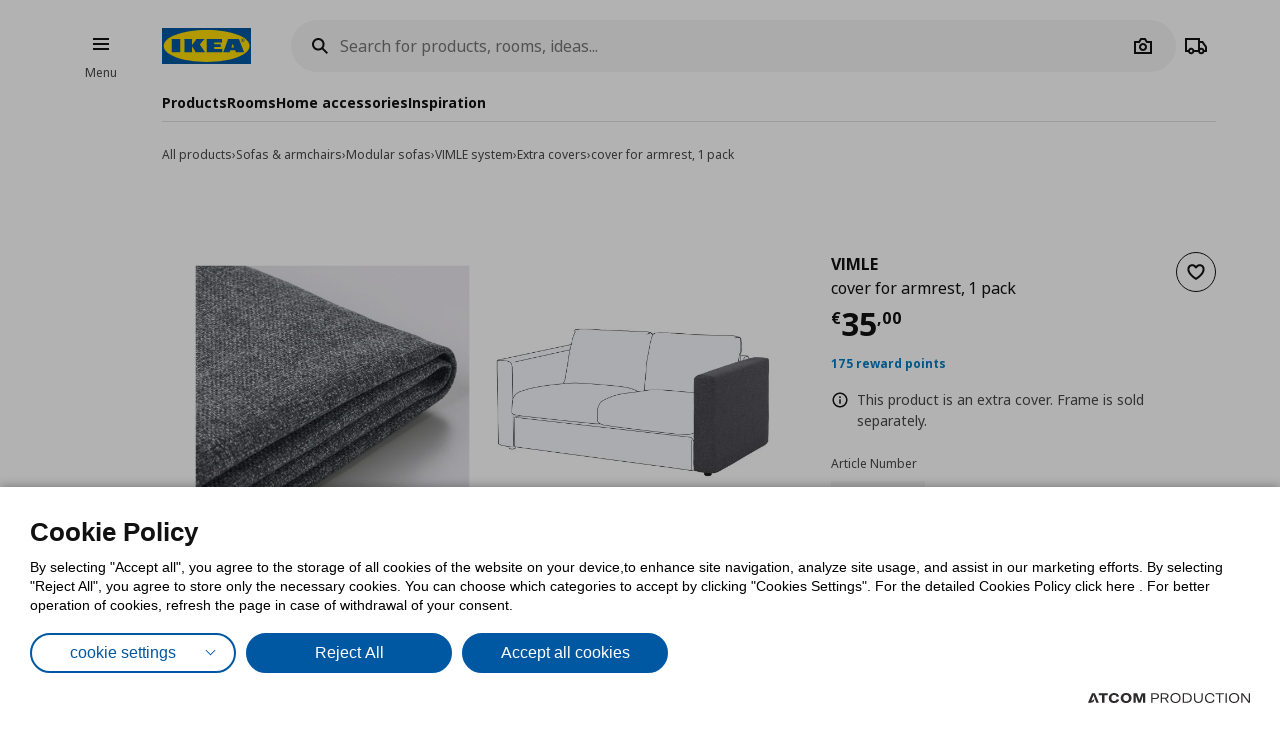

--- FILE ---
content_type: application/javascript
request_url: https://www.ikea.com.cy/Scripts/Modals/openskapamodal.js?v=AE672AC64C29BAE24881C0A301F5E3D8
body_size: 1704
content:
$.defineAttributePlugin('openskapamodal', ['skapaModalApi'], function ($element, options, skapaModalApi) {
	// sheets, prompt, theatre
	var _type = null;
	var _modalSource = null;
	var _handler = null;
	var _toggleButton = false;
	var _event = 'click';

	let firstFocusableElementDrawer;
	let findFirstFocusableElementDrawer = (elm) => {
		// Select all focusable elements
		const main = document.getElementById(elm);
		const focusableElements = main.querySelectorAll('a, button, input, select, textarea, [tabindex]:not([tabindex="-1"])');

		// Convert NodeList to array for convenience
		const focusableArray = Array.from(focusableElements);

		// Find the first focusable element
		firstFocusableElementDrawer = focusableArray.find(element => !element.disabled);

		return firstFocusableElementDrawer;
	}

	let popup;
	let focusableElements;
	let originalTabIndices = [];

	function lockTabOrdering() {
		originalTabIndices = focusableElements.map(el => el.tabIndex);
		focusableElements.forEach(el => {
			el.tabIndex = 1;
		});
	}

	function restoreTabOrdering() {
		focusableElements.forEach((el, index) => {
			el.tabIndex = originalTabIndices[index];
		});
	}

	function handleKey(e) {
		
		if (e.keyCode === 9) {
			popup = document.getElementById(options.modalId);
			focusable = Array.from(popup.querySelectorAll('a, [role="button"],button, [href], input, select, textarea, [tabindex]:not([tabindex="-1"])'));
			if (focusable.length) {
				let first = focusable[0];
				let last = focusable[focusable.length - 1];
				let shift = e.shiftKey;
				if (shift) {
					if (e.target === first) { // shift-tab pressed on first input in dialog
						last.focus();
						e.preventDefault();
					}
				} else {
					if (e.target === last) { // tab pressed on last input in dialog
						first.focus();
						e.preventDefault();
					}
				}
			}
		}

		if (e.key === 'Escape') {
			popup.querySelector('[data-role="skapa-modal-close"], [data-modal-close]').click();
			setTimeout(() => {
				$element[0].focus();
			}, 100);
		}
	}

	if (options.type) {
		_type = options.type;
	}
	if (options.eventOverride) {
		_event = options.eventOverride;
	}
	if (options.modalId) {
		_modalSource = '#' + options.modalId;
		_handler = openExistingModal;
	} else if (options.templateId) {
		_modalSource = '#' + options.templateId;
		_handler = openFromTemplate;
	} else if (options.url) {
		_modalSource = options.url;
		_handler = openRemote;
	}
	if (options.toggleButton) {
		_toggleButton = options.toggleButton;
	}

	if (!_type || !_modalSource || !_handler) {
		console.error("Error during openskapamodal plugin initialization. Please check your configuration!");
		return;
	}

	if (!skapaModalApi.supportsType(_type)) {
		console.error("Error during openskapamodal plugin initialization. Type " + _type + " is not supported");
		return;
	}

	if (_toggleButton) {
		$('body').on('click', '[data-role="skapa-modal-backdrop"]', function () {
			$element.removeClass('active');
			$element.attr('aria-pressed', false);
		});
		$('body').on('click', '[data-role="skapa-modal-close"], [data-modal-close]', function () {
			$element.removeClass('active');
			$element.attr('aria-pressed', false);
			
		});
		restoreTabOrdering();
		window.removeEventListener('keydown', handleKey);
	}

	function openExistingModal(e, modalSource, type) {
		e.preventDefault();
		if (_toggleButton) {
			$element.addClass('active');
			$element.attr('aria-pressed',true);
		}

		var $modalEl = $(modalSource);

		if (_type == "theatre") {
			$modalEl.removeClass('at-modal--theatre');
		}

		skapaModalApi.openExistingModal($modalEl, type);

		popup = document.getElementById(options.modalId);
		focusableElements = Array.from(popup.querySelectorAll('a, [role="button"],button, [href], input, select, textarea, [tabindex]:not([tabindex="-1"])'));
		lockTabOrdering();
		findFirstFocusableElementDrawer(options.modalId);
		setTimeout(() => {
			firstFocusableElementDrawer.focus();
		}, 100);
		// Prevent tabbing out of the popup
		window.addEventListener('keydown', handleKey);	
	}

	function tryGetContent($template, selector) {
		var $templateContents = $template.find(selector);
		if ($templateContents.length === 1) {
			return $templateContents.html();
		};
		return null;
	}

	function openFromTemplate(e, modalSource, type) {
		e.preventDefault();

		var $template = $(modalSource);

		var modalOptions = $template.data('modal-options');

		var options = {
			title: modalOptions.Title,
			backButton: modalOptions.BackButton,
			size: modalOptions.Size, // small, medium, large
			content: tryGetContent($template, 'script[data-role="main"]'),
			fullWidthContent: tryGetContent($template, 'script[data-role="fullwidthcontent"]'),
			footerContent: tryGetContent($template, 'script[data-role="footercontent"]'),
			dualAction: modalOptions.DualAction,
		}
		skapaModalApi.openModalInContainer(type, options);
	}

	function openRemote(e, modalSource, type) {
		e.preventDefault();
		$.ajax({
			url: modalSource,
			type: "get",
			headers: {
				"X-NoRedirect": "true",
				"x-headless": "true",
				"x-skapa-modal": type
			},
			success: function (content, status, response) {
				var modalOptions = options.modalOptions ?? JSON.parse(atob(response.getResponseHeader('x-skapa-modal-options')));
				var remoteModalOptions = {
					title: decodeURIComponent(modalOptions.Title.replace(/\+/g, ' ')),
					backButton: modalOptions.BackButton,
					size: modalOptions.Size, // small, medium, large
					content: content,
					fullWidthContent: null,
					footerContent: null,
					dualAction: modalOptions.DualAction,
				}
				skapaModalApi.openModalInContainer(type, remoteModalOptions);
			},
			complete: function () {

			}
		})
	}

	$element.on(_event, function (e) {
		if (_event === 'change') {
			if (!e.target.checked) {
				return;
			}
		}
		_handler(e, _modalSource, _type);
	});
});


--- FILE ---
content_type: application/javascript
request_url: https://www.ikea.com.cy/Scripts/Plugins/gotoslide.js?v=AE672AC64C29BAE24881C0A301F5E3D8
body_size: 107
content:
$.defineAttributePlugin('gotoslide', ['swiper-bundle.min'], function ($element, options, swiper) {
	$element.on('click', function () {
		var swiperContainer = document.querySelector('.at-slider--gallery');
		var swiperInstance = swiperContainer.swiper;
		var indexTo;

		indexTo = $(this).attr('data-index');
		swiperInstance.slideTo(parseInt(indexTo), 0);
	});
});


--- FILE ---
content_type: application/javascript
request_url: https://www.ikea.com.cy/Scripts/Plugins/menu.js?v=AE672AC64C29BAE24881C0A301F5E3D8
body_size: 61
content:
$.defineAttributePlugin('menu', function ($element, options) {
	var menuTrigger = $element.find('.at-menu-trigger');

	menuTrigger.click(function () {
		_this = $(this);
		var targetId = _this.data('id');

		$('.layerTitle[data-id="' + targetId +'"').trigger('click');
	});
});
